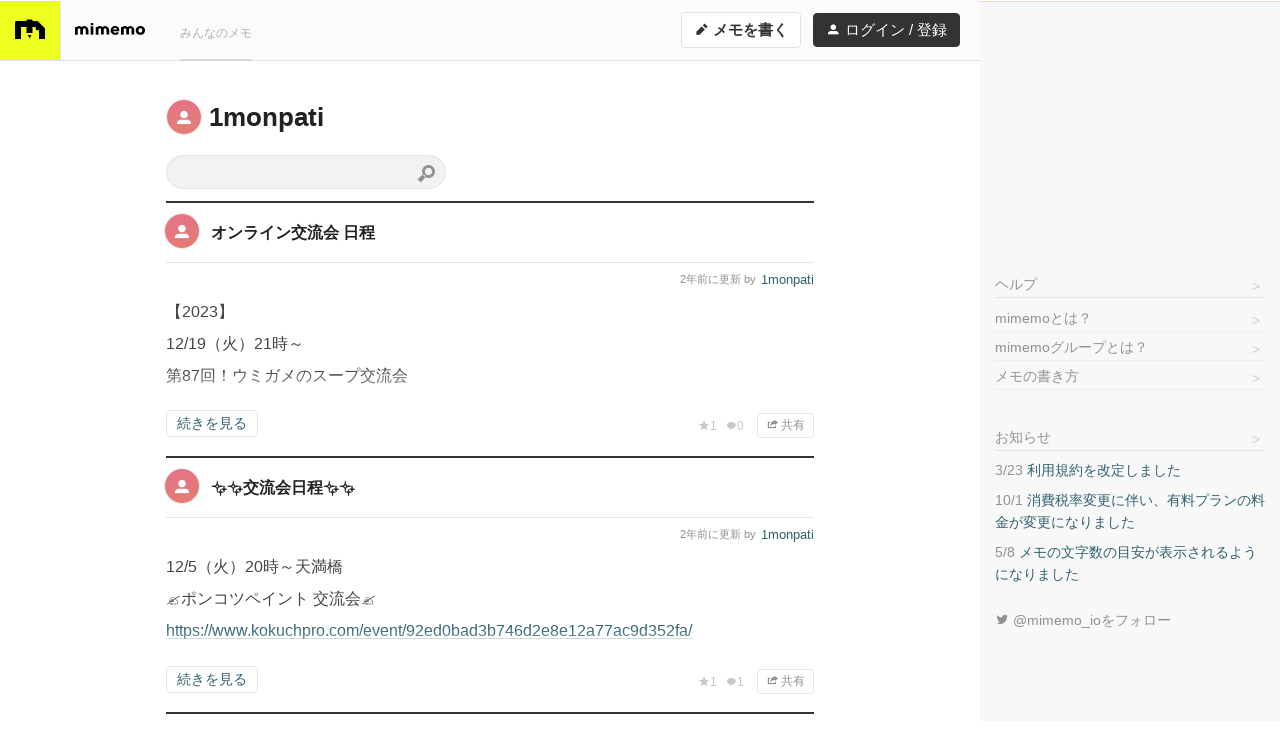

--- FILE ---
content_type: text/html; charset=utf-8
request_url: https://mimemo.io/u/1monpati/list
body_size: 29050
content:
<!DOCTYPE html>
<html lang="ja">
<head>
  <meta charset="UTF-8">

  
  <title>1monpatiさんのメモリスト - mimemo</title>
    <meta name="viewport" content="width=device-width, initial-scale=1, maximum-scale=1">
    <meta name="description" content="1monpatiさんのメモのリストです。mimemoは誰でも使えるテキスト共有サイトです。個人用のメモからグループで使うドキュメントまで、プライベートでもビジネスでも便利にご利用いただけます。Markdown記法が使えるので、簡単にきれいに書くことができます。">
  <meta name="format-detection" content="telephone=no">

  <link rel="dns-prefetch" href="//d2xave0vbn0rsi.cloudfront.net">

  <link rel="alternate" type="application/rss+xml" href="https://mimemo.io/u/1monpati/rss">

  
  <meta property="og:title" content="1monpatiさんのメモリスト - mimemo">
  <meta property="og:type" content="website">
  <meta property="og:url" content="https://mimemo.io/u/1monpati/list">
  <meta property="og:site_name" content="mimemo">
  <meta property="og:description" content="1monpatiさんのメモのリストです。mimemoは誰でも使えるテキスト共有サイトです。個人用のメモからグループで使うドキュメントまで、プライベートでもビジネスでも便利にご利用いただけます。Markdown記法が使えるので、簡単にきれいに書くことができます。">
  <meta property="og:image" content="https://mimemo.io/img/og-image.png">

  
  <meta name="twitter:card" content="summary">
  <meta name="twitter:site" content="@mimemo_io">
  <meta name="twitter:image" content="https://mimemo.io/img/icon-120.png">

  
  <link rel="apple-touch-icon" href="/img/icon-120.png">
  <link rel="apple-touch-icon" sizes="167x167" href="/img/icon-167.png">
  <link rel="apple-touch-icon" sizes="76x76" href="/img/icon-152.png">
  <link rel="apple-touch-icon" sizes="152x152" href="/img/icon-152.png">
  <link rel="apple-touch-icon" sizes="120x120" href="/img/icon-120.png">
  <link rel="apple-touch-icon" sizes="180x180" href="/img/icon-180.png">

  
  <link rel="icon" sizes="192x192" href="/img/icon-192.png">

  
  <link rel="stylesheet" href="//d2xave0vbn0rsi.cloudfront.net/css/styles.css?v=18fd690bae">
  <link rel="stylesheet" href="//d2xave0vbn0rsi.cloudfront.net/css/print.css?v=5d4f545373" media="print">
  <!-- Google Tag Manager -->
  <script>(function(w,d,s,l,i){w[l]=w[l]||[];w[l].push({'gtm.start':
  new Date().getTime(),event:'gtm.js'});var f=d.getElementsByTagName(s)[0],
  j=d.createElement(s),dl=l!='dataLayer'?'&l='+l:'';j.async=true;j.src=
  'https://www.googletagmanager.com/gtm.js?id='+i+dl;f.parentNode.insertBefore(j,f);
  })(window,document,'script','dataLayer','GTM-N8CBJQ7');</script>
  <!-- End Google Tag Manager -->
  <script async src="https://pagead2.googlesyndication.com/pagead/js/adsbygoogle.js?client=ca-pub-8626520722616988" crossorigin="anonymous"></script>
</head>
<body class="mode-default">
<!-- Google Tag Manager (noscript) -->
<noscript>
  <iframe src="https://www.googletagmanager.com/ns.html?id=GTM-N8CBJQ7"
  height="0" width="0" style="display:none;visibility:hidden"></iframe>
</noscript>
<!-- End Google Tag Manager (noscript) -->
<div class="base" id="xBase">
<div class="header-wrap" id="xHeaderWrap">
  <header class="header" id="xHeader">
    <div class="header-container">
      <h1 class="header-logo">
        <a href="/">
          <img src="//d2xave0vbn0rsi.cloudfront.net/img/logomark.svg?v=68589f1edc">
        </a>
      </h1>
      <div class="header-logotype">
        <a href="/">
          <img src="//d2xave0vbn0rsi.cloudfront.net/img/logotype.svg?v=0ef52bcdaa" alt="mimemo" width="70" height="12">
        </a>
      </div>
      <nav class="header-gnav">
        <ul class="header-gnav-items">
          <li class="header-gnav-item"><a class="header-gnav-link" href="/list">みんなのメモ</a></li>
        </ul>
      </nav>
      <nav class="header-nav">
        <a href="/m/new" class="g-btn header-nav-newmemo header-nav-newmemo-lg">
          <i class="icon icon-edit" aria-hidden="true"></i> メモを書く
        </a>
        <a href="/m/new" class="g-btn header-nav-newmemo header-nav-newmemo-hh">
          <i class="icon icon-edit" aria-hidden="true"></i> 書く
        </a>
        <a id="login" href="/login" class="g-btn header-nav-login header-nav-login-lg">
          <i class="icon icon-user"></i> ログイン / 登録
        </a>
        <a id="join" href="/join" class="g-btn header-nav-login header-nav-login-hh">
          <i class="icon icon-user"></i> 登録
        </a>
      </nav>
    </div>
  </header>
</div>

<div class="g-container">
<div class="ad-hh">
  <script type="text/javascript">
  var adstir_vars = {
    ver: "4.0",
    app_id: "MEDIA-cce98ef5",
    ad_spot: 1,
    center: false
  };
  </script>
  <script type="text/javascript" src="https://js.ad-stir.com/js/adstir.js"></script>
</div>
<main class="main">
  <article class="main-content">

<div class="g-h user-h">
  <h1 class="g-h-title user-h-username">
          <span class="g-avatar user-h-avatar">
                      <span class="g-avatar-default g-avatar-default21"><i class="icon icon-user g-avatar-icon" aria-label="1monpatiのアイコン"></i></span>
      
      </span>
      1monpati
          </h1>
</div>






<div class="g-memo-list-h">
  <span class="g-memo-list-h-search">
    <form action="/u/1monpati/list">
      <input type="text" name="q" class="g-input-text g-memo-list-h-search-input" id="xSearchInput" value="">
      <button type="submit" class="g-memo-list-h-search-btn" id="xSearchSubmit"><i class="icon icon-search"></i></button>
      <datalist id="xSearchInputSuggest">
        </datalist>
    </form>
  </span>
</div>

<div class="user-content user-memos">
  
  <div class="g-memo-list g-memo-list-expanded">
        <div class="g-memo-list-item">
      

<p class="g-memo-list-icons">
  <span class="g-memo-list-icon g-memo-list-icon-creator">
          <a class="g-memo-list-user-icon" href="/u/1monpati/list">
    <span class="g-avatar g-memo-list-user-avatar">              <span class="g-avatar-default g-avatar-default21"><i class="icon icon-user g-avatar-icon" aria-label="1monpatiのアイコン"></i></span>
      </span>
  </a>
  
    </span>
</p>

<a class="g-memo-list-link" href="/m/8yvQx4EX73lYdgX">
        <span class="g-memo-title">オンライン交流会 日程</span>
   &nbsp;
</a>

<p class="g-memo-list-meta">


  <time class="g-memo-list-date tooltip-hover" datetime="2023-12-03T13:41:02.000Z" data-tooltip-content="2023/12/03 22:41">2年前</time>に更新
  by
          <a class="g-memo-list-user-name" href="/u/1monpati/list">
    1monpati
  </a>
  
  </p>

<div class="g-memo-list-reactions">
  <span class="g-memo-list-reaction g-memo-list-reaction-star">
    <i class="icon icon-star"></i>1
  </span>
    <span class="g-memo-list-reaction g-memo-list-reaction-comment">
    <i class="icon icon-comment"></i>0
  </span>
  </div>


<div class="g-memo-list-actions">
  <a href="" class="g-memo-list-action-share x-memo-share-btn" data-panel-id="xSharepanel8yvQx4EX73lYdgX">
    <i class="icon icon-share" aria-hidden="true"></i> 共有
  </a>
</div>
<div class="g-memo-list-sharepanel x-memo-share-panel" id="xSharepanel8yvQx4EX73lYdgX">
  <div class="sharepanel-wrap" class="x-sharepanel-wrap">
  <div class="sharepanel x-sharepanel">
    <div class="sharepanel-field">
      <input type="text" class="g-input-text x-sharepanel-url" readonly value="https://mimemo.io/m/8yvQx4EX73lYdgX">
      <span class="sharepanel-btns">
        <a class="g-btn tooltip-hover" href="mailto:?body=%20%20%20%20%20%20%E3%82%AA%E3%83%B3%E3%83%A9%E3%82%A4%E3%83%B3%E4%BA%A4%E6%B5%81%E4%BC%9A%20%E6%97%A5%E7%A8%8B%0A%20%20%0D%0Ahttps%3A%2F%2Fmimemo.io%2Fm%2F8yvQx4EX73lYdgX" target="_blank" data-tooltip-content="メールで共有"><i class="icon icon-mail" aria-label="メールで共有"></i></a>
        <a class="g-btn tooltip-hover" href="https://www.facebook.com/sharer/sharer.php?u=https%3A%2F%2Fmimemo.io%2Fm%2F8yvQx4EX73lYdgX" target="_blank" data-tooltip-content="Facebookで共有"><i class="icon icon-facebook" aria-label="Facebookで共有"></i></a>
        <a class="g-btn tooltip-hover" href="https://twitter.com/share?url=https%3A%2F%2Fmimemo.io%2Fm%2F8yvQx4EX73lYdgX&amp;text=%E3%82%AA%E3%83%B3%E3%83%A9%E3%82%A4%E3%83%B3%E4%BA%A4%E6%B5%81%E4%BC%9A%20%E6%97%A5%E7%A8%8B%20%23mimemo" target="_blank" data-tooltip-content="Twitterで共有"><i class="icon icon-twitter" aria-label="Twitterで共有"></i></a>
        <a class="g-btn tooltip-hover x-sharepanel-btn-line" href="line://msg/text/%E3%82%AA%E3%83%B3%E3%83%A9%E3%82%A4%E3%83%B3%E4%BA%A4%E6%B5%81%E4%BC%9A%20%E6%97%A5%E7%A8%8B%0D%0Ahttps%3A%2F%2Fmimemo.io%2Fm%2F8yvQx4EX73lYdgX" target="_blank" data-tooltip-content="LINEで共有" data-url="https://mimemo.io/m/8yvQx4EX73lYdgX"><i class="icon icon-line" aria-label="LINEで共有"></i></a>
      </span>
          </div>
  </div>
</div>

</div>
<div class="g-memo-list-document">
  
      <div class="document-content">
    <p>【2023】<br>
12/19（火）21時～<br>
第87回！ウミガメのスープ交流会</p>

  </div>
  <a class="g-memo-list-document-link g-memo-list-document-link-more" href="/m/8yvQx4EX73lYdgX">
    <span class="g-memo-list-document-link-label">続きを見る</span>
  </a>
</div>
    </div>
        <div class="g-memo-list-item">
      

<p class="g-memo-list-icons">
  <span class="g-memo-list-icon g-memo-list-icon-creator">
          <a class="g-memo-list-user-icon" href="/u/1monpati/list">
    <span class="g-avatar g-memo-list-user-avatar">              <span class="g-avatar-default g-avatar-default21"><i class="icon icon-user g-avatar-icon" aria-label="1monpatiのアイコン"></i></span>
      </span>
  </a>
  
    </span>
</p>

<a class="g-memo-list-link" href="/m/5dn7jlK1DXGr9Ye">
        <span class="g-memo-title">✨✨交流会日程✨✨</span>
   &nbsp;
</a>

<p class="g-memo-list-meta">


  <time class="g-memo-list-date tooltip-hover" datetime="2023-11-30T14:46:08.000Z" data-tooltip-content="2023/11/30 23:46">2年前</time>に更新
  by
          <a class="g-memo-list-user-name" href="/u/1monpati/list">
    1monpati
  </a>
  
  </p>

<div class="g-memo-list-reactions">
  <span class="g-memo-list-reaction g-memo-list-reaction-star">
    <i class="icon icon-star"></i>1
  </span>
    <span class="g-memo-list-reaction g-memo-list-reaction-comment">
    <i class="icon icon-comment"></i>1
  </span>
  </div>


<div class="g-memo-list-actions">
  <a href="" class="g-memo-list-action-share x-memo-share-btn" data-panel-id="xSharepanel5dn7jlK1DXGr9Ye">
    <i class="icon icon-share" aria-hidden="true"></i> 共有
  </a>
</div>
<div class="g-memo-list-sharepanel x-memo-share-panel" id="xSharepanel5dn7jlK1DXGr9Ye">
  <div class="sharepanel-wrap" class="x-sharepanel-wrap">
  <div class="sharepanel x-sharepanel">
    <div class="sharepanel-field">
      <input type="text" class="g-input-text x-sharepanel-url" readonly value="https://mimemo.io/m/5dn7jlK1DXGr9Ye">
      <span class="sharepanel-btns">
        <a class="g-btn tooltip-hover" href="mailto:?body=%20%20%20%20%20%20%E2%9C%A8%E2%9C%A8%E4%BA%A4%E6%B5%81%E4%BC%9A%E6%97%A5%E7%A8%8B%E2%9C%A8%E2%9C%A8%0A%20%20%0D%0Ahttps%3A%2F%2Fmimemo.io%2Fm%2F5dn7jlK1DXGr9Ye" target="_blank" data-tooltip-content="メールで共有"><i class="icon icon-mail" aria-label="メールで共有"></i></a>
        <a class="g-btn tooltip-hover" href="https://www.facebook.com/sharer/sharer.php?u=https%3A%2F%2Fmimemo.io%2Fm%2F5dn7jlK1DXGr9Ye" target="_blank" data-tooltip-content="Facebookで共有"><i class="icon icon-facebook" aria-label="Facebookで共有"></i></a>
        <a class="g-btn tooltip-hover" href="https://twitter.com/share?url=https%3A%2F%2Fmimemo.io%2Fm%2F5dn7jlK1DXGr9Ye&amp;text=%E2%9C%A8%E2%9C%A8%E4%BA%A4%E6%B5%81%E4%BC%9A%E6%97%A5%E7%A8%8B%E2%9C%A8%E2%9C%A8%20%23mimemo" target="_blank" data-tooltip-content="Twitterで共有"><i class="icon icon-twitter" aria-label="Twitterで共有"></i></a>
        <a class="g-btn tooltip-hover x-sharepanel-btn-line" href="line://msg/text/%E2%9C%A8%E2%9C%A8%E4%BA%A4%E6%B5%81%E4%BC%9A%E6%97%A5%E7%A8%8B%E2%9C%A8%E2%9C%A8%0D%0Ahttps%3A%2F%2Fmimemo.io%2Fm%2F5dn7jlK1DXGr9Ye" target="_blank" data-tooltip-content="LINEで共有" data-url="https://mimemo.io/m/5dn7jlK1DXGr9Ye"><i class="icon icon-line" aria-label="LINEで共有"></i></a>
      </span>
          </div>
  </div>
</div>

</div>
<div class="g-memo-list-document">
  
      <div class="document-content">
    <p>12/5（火）20時～天満橋<br>
✍ポンコツペイント 交流会✍<br>
<a href="https://www.kokuchpro.com/event/92ed0bad3b746d2e8e12a77ac9d352fa/" rel="nofollow">https://www.kokuchpro.com/event/92ed0bad3b746d2e8e12a77ac9d352fa/</a></p>

  </div>
  <a class="g-memo-list-document-link g-memo-list-document-link-more" href="/m/5dn7jlK1DXGr9Ye">
    <span class="g-memo-list-document-link-label">続きを見る</span>
  </a>
</div>
    </div>
        <div class="g-memo-list-item">
      

<p class="g-memo-list-icons">
  <span class="g-memo-list-icon g-memo-list-icon-creator">
          <a class="g-memo-list-user-icon" href="/u/1monpati/list">
    <span class="g-avatar g-memo-list-user-avatar">              <span class="g-avatar-default g-avatar-default21"><i class="icon icon-user g-avatar-icon" aria-label="1monpatiのアイコン"></i></span>
      </span>
  </a>
  
    </span>
</p>

<a class="g-memo-list-link" href="/m/kEWpAokBD5G7Jaj">
        <span class="g-memo-title">名古屋 交流会</span>
   &nbsp;
</a>

<p class="g-memo-list-meta">


  <time class="g-memo-list-date tooltip-hover" datetime="2023-08-11T00:49:17.000Z" data-tooltip-content="2023/08/11 09:49">2年前</time>に更新
  by
          <a class="g-memo-list-user-name" href="/u/1monpati/list">
    1monpati
  </a>
  
  </p>

<div class="g-memo-list-reactions">
  <span class="g-memo-list-reaction g-memo-list-reaction-star">
    <i class="icon icon-star"></i>0
  </span>
    <span class="g-memo-list-reaction g-memo-list-reaction-comment">
    <i class="icon icon-comment"></i>0
  </span>
  </div>


<div class="g-memo-list-actions">
  <a href="" class="g-memo-list-action-share x-memo-share-btn" data-panel-id="xSharepanelkEWpAokBD5G7Jaj">
    <i class="icon icon-share" aria-hidden="true"></i> 共有
  </a>
</div>
<div class="g-memo-list-sharepanel x-memo-share-panel" id="xSharepanelkEWpAokBD5G7Jaj">
  <div class="sharepanel-wrap" class="x-sharepanel-wrap">
  <div class="sharepanel x-sharepanel">
    <div class="sharepanel-field">
      <input type="text" class="g-input-text x-sharepanel-url" readonly value="https://mimemo.io/m/kEWpAokBD5G7Jaj">
      <span class="sharepanel-btns">
        <a class="g-btn tooltip-hover" href="mailto:?body=%20%20%20%20%20%20%E5%90%8D%E5%8F%A4%E5%B1%8B%20%E4%BA%A4%E6%B5%81%E4%BC%9A%0A%20%20%0D%0Ahttps%3A%2F%2Fmimemo.io%2Fm%2FkEWpAokBD5G7Jaj" target="_blank" data-tooltip-content="メールで共有"><i class="icon icon-mail" aria-label="メールで共有"></i></a>
        <a class="g-btn tooltip-hover" href="https://www.facebook.com/sharer/sharer.php?u=https%3A%2F%2Fmimemo.io%2Fm%2FkEWpAokBD5G7Jaj" target="_blank" data-tooltip-content="Facebookで共有"><i class="icon icon-facebook" aria-label="Facebookで共有"></i></a>
        <a class="g-btn tooltip-hover" href="https://twitter.com/share?url=https%3A%2F%2Fmimemo.io%2Fm%2FkEWpAokBD5G7Jaj&amp;text=%E5%90%8D%E5%8F%A4%E5%B1%8B%20%E4%BA%A4%E6%B5%81%E4%BC%9A%20%23mimemo" target="_blank" data-tooltip-content="Twitterで共有"><i class="icon icon-twitter" aria-label="Twitterで共有"></i></a>
        <a class="g-btn tooltip-hover x-sharepanel-btn-line" href="line://msg/text/%E5%90%8D%E5%8F%A4%E5%B1%8B%20%E4%BA%A4%E6%B5%81%E4%BC%9A%0D%0Ahttps%3A%2F%2Fmimemo.io%2Fm%2FkEWpAokBD5G7Jaj" target="_blank" data-tooltip-content="LINEで共有" data-url="https://mimemo.io/m/kEWpAokBD5G7Jaj"><i class="icon icon-line" aria-label="LINEで共有"></i></a>
      </span>
          </div>
  </div>
</div>

</div>
<div class="g-memo-list-document">
  
      <div class="document-content">
    <p>8/27（日）11時15分 ～14時 兵庫<br>
✨美容健康マルシェ✨<br>
<a href="https://www.kokuchpro.com/event/81c2f2f013ed249234a5cc7818a970bd/" rel="nofollow">https://www.kokuchpro.com/event/81c2f2f013ed249234a5cc7818a970bd/</a></p>

  </div>
  <a class="g-memo-list-document-link g-memo-list-document-link-more" href="/m/kEWpAokBD5G7Jaj">
    <span class="g-memo-list-document-link-label">続きを見る</span>
  </a>
</div>
    </div>
        <div class="g-memo-list-item">
      

<p class="g-memo-list-icons">
  <span class="g-memo-list-icon g-memo-list-icon-creator">
          <a class="g-memo-list-user-icon" href="/u/1monpati/list">
    <span class="g-avatar g-memo-list-user-avatar">              <span class="g-avatar-default g-avatar-default21"><i class="icon icon-user g-avatar-icon" aria-label="1monpatiのアイコン"></i></span>
      </span>
  </a>
  
    </span>
</p>

<a class="g-memo-list-link" href="/m/xn0Yd4ZBVA4y7v6">
        <span class="g-memo-title">LINE連絡先</span>
   &nbsp;
</a>

<p class="g-memo-list-meta">


  <time class="g-memo-list-date tooltip-hover" datetime="2023-05-01T11:26:21.000Z" data-tooltip-content="2023/05/01 20:26">3年前</time>に更新
  by
          <a class="g-memo-list-user-name" href="/u/1monpati/list">
    1monpati
  </a>
  
  </p>

<div class="g-memo-list-reactions">
  <span class="g-memo-list-reaction g-memo-list-reaction-star">
    <i class="icon icon-star"></i>0
  </span>
    <span class="g-memo-list-reaction g-memo-list-reaction-comment">
    <i class="icon icon-comment"></i>0
  </span>
  </div>


<div class="g-memo-list-actions">
  <a href="" class="g-memo-list-action-share x-memo-share-btn" data-panel-id="xSharepanelxn0Yd4ZBVA4y7v6">
    <i class="icon icon-share" aria-hidden="true"></i> 共有
  </a>
</div>
<div class="g-memo-list-sharepanel x-memo-share-panel" id="xSharepanelxn0Yd4ZBVA4y7v6">
  <div class="sharepanel-wrap" class="x-sharepanel-wrap">
  <div class="sharepanel x-sharepanel">
    <div class="sharepanel-field">
      <input type="text" class="g-input-text x-sharepanel-url" readonly value="https://mimemo.io/m/xn0Yd4ZBVA4y7v6">
      <span class="sharepanel-btns">
        <a class="g-btn tooltip-hover" href="mailto:?body=%20%20%20%20%20%20LINE%E9%80%A3%E7%B5%A1%E5%85%88%0A%20%20%0D%0Ahttps%3A%2F%2Fmimemo.io%2Fm%2Fxn0Yd4ZBVA4y7v6" target="_blank" data-tooltip-content="メールで共有"><i class="icon icon-mail" aria-label="メールで共有"></i></a>
        <a class="g-btn tooltip-hover" href="https://www.facebook.com/sharer/sharer.php?u=https%3A%2F%2Fmimemo.io%2Fm%2Fxn0Yd4ZBVA4y7v6" target="_blank" data-tooltip-content="Facebookで共有"><i class="icon icon-facebook" aria-label="Facebookで共有"></i></a>
        <a class="g-btn tooltip-hover" href="https://twitter.com/share?url=https%3A%2F%2Fmimemo.io%2Fm%2Fxn0Yd4ZBVA4y7v6&amp;text=LINE%E9%80%A3%E7%B5%A1%E5%85%88%20%23mimemo" target="_blank" data-tooltip-content="Twitterで共有"><i class="icon icon-twitter" aria-label="Twitterで共有"></i></a>
        <a class="g-btn tooltip-hover x-sharepanel-btn-line" href="line://msg/text/LINE%E9%80%A3%E7%B5%A1%E5%85%88%0D%0Ahttps%3A%2F%2Fmimemo.io%2Fm%2Fxn0Yd4ZBVA4y7v6" target="_blank" data-tooltip-content="LINEで共有" data-url="https://mimemo.io/m/xn0Yd4ZBVA4y7v6"><i class="icon icon-line" aria-label="LINEで共有"></i></a>
      </span>
          </div>
  </div>
</div>

</div>
<div class="g-memo-list-document">
  
      <div class="document-content">
    <p>【交流会 1ヶ月参加し放題 サブスク】</p>
<p>月額2000円で<br>
月に10回前後してる交流会を何回でも</p>

  </div>
  <a class="g-memo-list-document-link g-memo-list-document-link-more" href="/m/xn0Yd4ZBVA4y7v6">
    <span class="g-memo-list-document-link-label">続きを見る</span>
  </a>
</div>
    </div>
        <div class="g-memo-list-item">
      

<p class="g-memo-list-icons">
  <span class="g-memo-list-icon g-memo-list-icon-creator">
          <a class="g-memo-list-user-icon" href="/u/1monpati/list">
    <span class="g-avatar g-memo-list-user-avatar">              <span class="g-avatar-default g-avatar-default21"><i class="icon icon-user g-avatar-icon" aria-label="1monpatiのアイコン"></i></span>
      </span>
  </a>
  
    </span>
</p>

<a class="g-memo-list-link" href="/m/qERa6lBnxNlPb0v">
        <span class="g-memo-title">LINEの連絡先</span>
   &nbsp;
</a>

<p class="g-memo-list-meta">


    <time class="g-memo-list-date tooltip-hover" datetime="2023-05-01T02:57:23.000Z" data-tooltip-content="2023/05/01 11:57">3年前</time>に作成
    by
          <a class="g-memo-list-user-name" href="/u/1monpati/list">
    1monpati
  </a>
  
  </p>

<div class="g-memo-list-reactions">
  <span class="g-memo-list-reaction g-memo-list-reaction-star">
    <i class="icon icon-star"></i>0
  </span>
    <span class="g-memo-list-reaction g-memo-list-reaction-comment">
    <i class="icon icon-comment"></i>0
  </span>
  </div>


<div class="g-memo-list-actions">
  <a href="" class="g-memo-list-action-share x-memo-share-btn" data-panel-id="xSharepanelqERa6lBnxNlPb0v">
    <i class="icon icon-share" aria-hidden="true"></i> 共有
  </a>
</div>
<div class="g-memo-list-sharepanel x-memo-share-panel" id="xSharepanelqERa6lBnxNlPb0v">
  <div class="sharepanel-wrap" class="x-sharepanel-wrap">
  <div class="sharepanel x-sharepanel">
    <div class="sharepanel-field">
      <input type="text" class="g-input-text x-sharepanel-url" readonly value="https://mimemo.io/m/qERa6lBnxNlPb0v">
      <span class="sharepanel-btns">
        <a class="g-btn tooltip-hover" href="mailto:?body=%20%20%20%20%20%20LINE%E3%81%AE%E9%80%A3%E7%B5%A1%E5%85%88%0A%20%20%0D%0Ahttps%3A%2F%2Fmimemo.io%2Fm%2FqERa6lBnxNlPb0v" target="_blank" data-tooltip-content="メールで共有"><i class="icon icon-mail" aria-label="メールで共有"></i></a>
        <a class="g-btn tooltip-hover" href="https://www.facebook.com/sharer/sharer.php?u=https%3A%2F%2Fmimemo.io%2Fm%2FqERa6lBnxNlPb0v" target="_blank" data-tooltip-content="Facebookで共有"><i class="icon icon-facebook" aria-label="Facebookで共有"></i></a>
        <a class="g-btn tooltip-hover" href="https://twitter.com/share?url=https%3A%2F%2Fmimemo.io%2Fm%2FqERa6lBnxNlPb0v&amp;text=LINE%E3%81%AE%E9%80%A3%E7%B5%A1%E5%85%88%20%23mimemo" target="_blank" data-tooltip-content="Twitterで共有"><i class="icon icon-twitter" aria-label="Twitterで共有"></i></a>
        <a class="g-btn tooltip-hover x-sharepanel-btn-line" href="line://msg/text/LINE%E3%81%AE%E9%80%A3%E7%B5%A1%E5%85%88%0D%0Ahttps%3A%2F%2Fmimemo.io%2Fm%2FqERa6lBnxNlPb0v" target="_blank" data-tooltip-content="LINEで共有" data-url="https://mimemo.io/m/qERa6lBnxNlPb0v"><i class="icon icon-line" aria-label="LINEで共有"></i></a>
      </span>
          </div>
  </div>
</div>

</div>
<div class="g-memo-list-document">
  
      <div class="document-content">
    <p>交流会興味もって下さってありがとうございます✨</p>
<p>参加ご希望の方は下記URLから<br>
主催者のLINEに繋がるので</p>

  </div>
  <a class="g-memo-list-document-link g-memo-list-document-link-more" href="/m/qERa6lBnxNlPb0v">
    <span class="g-memo-list-document-link-label">続きを見る</span>
  </a>
</div>
    </div>
      </div>
</div>

<ul class="g-paginator">

  <li class="g-paginator-item g-paginator-item-prev">
      <span class="g-paginator-link g-paginator-link-none">&lt; 前</span>
    </li>

  
  <li class="g-paginator-item g-paginator-item-next">
      <span class="g-paginator-link g-paginator-link-none">次 &gt;</span>
    </li>

</ul>




  </article>
</main>
<div class="sidebar-wrap" id="xSidebarWrap">
  <section class="sidebar" id="xSidebar">
    <div class="sidebar-ad sidebar-ad-rect">
      <div class="ad-rectangle">
  <!-- mimemo-sidebar -->
  <style>
    .ad_rectangle_adsbygoogle { width: 300px; height: 250px; }
    
  </style>
  <ins class="adsbygoogle ad_rectangle_adsbygoogle"
    style="display:inline-block"
    data-ad-client="ca-pub-8626520722616988"
    data-ad-slot="3144020939"></ins>
  <script>
    (adsbygoogle = window.adsbygoogle || []).push({});
  </script>
</div>
    </div>

    <article class="sidebar-content sidebar-content-about">
      <h1 class="sidebar-nav-item sidebar-content-h">
        <a class="sidebar-nav-link" href="/m/3A2wRoNxv41zM6X">ヘルプ</a>
      </h1>
      <nav class="sidebar-nav sidebar-nav-about">
        <ul class="sidebar-nav-items">
          <li class="sidebar-nav-item">
            <a href="/m/rJkWVal6DGBEqdX" class="sidebar-nav-link">
              mimemoとは？
            </a>
          </li>
          <li class="sidebar-nav-item">
            <a href="/m/8yvQx4EYw4YdgXV" class="sidebar-nav-link">
              mimemoグループとは？
            </a>
          </li>
          <li class="sidebar-nav-item">
            <a href="/m/Dz2XWn4vQlYApmx" class="sidebar-nav-link">
              メモの書き方
            </a>
          </li>
        </ul>
      </nav>
    </article>

    <article class="sidebar-content sidebar-content-info">
      <h1 class="sidebar-nav-item sidebar-content-h">
        <a class="sidebar-nav-link" href="/u/mimemo/list?q=%23%E3%81%8A%E7%9F%A5%E3%82%89%E3%81%9B">お知らせ</a>
      </h1>
      <ul class="sidebar-infos">
        <li class="sidebar-info">
          <a class="sidebar-info-link" href="/m/XLx9alVVNxl70BJ">
            <time class="sidebar-info-date" datetime="">3/23</time>
            <span class="sidebar-info-h">利用規約を改定しました </span>
          </a>
        </li>
        <li class="sidebar-info">
          <a class="sidebar-info-link" href="/m/JYpaMlMQ5Qlyrdg">
            <time class="sidebar-info-date" datetime="">10/1</time>
            <span class="sidebar-info-h">消費税率変更に伴い、有料プランの料金が変更になりました </span>
          </a>
        </li>
        <li class="sidebar-info">
          <a class="sidebar-info-link" href="/m/Awa3QlLew041jvq">
            <time class="sidebar-info-date" datetime="">5/8</time>
            <span class="sidebar-info-h">メモの文字数の目安が表示されるようになりました </span>
          </a>
        </li>
      </ul>
      <ul class="sidebar-infos">
        <li class="sidebar-info">
          <span class="sidebar-info-h">
            <a href="https://twitter.com/mimemo_io" target="_blank" class="sidebar-info-link sidebar-info-link-social">
              <span class="icon icon-twitter"></span>
               @mimemo_ioをフォロー
            </a>
          </span>
        </li>
      </ul>
    </article>

  </section>
</div>
</div>

<footer class="footer">
<div class="footer-contents">
<div class="ad-footer-wrap">
  <div class="ad-footer">
<!-- mimemo-footer -->
    <ins class="adsbygoogle"
      style="display:block"
      data-ad-client="ca-pub-8626520722616988"
      data-ad-slot="8093111194"
      data-ad-format="auto"
      data-full-width-responsive="true"></ins>
    <script>
      (adsbygoogle = window.adsbygoogle || []).push({});
    </script>
  </div>
</div>
  <nav class="footer-usernav">
    <ul class="footer-usernav-items">
      <li class="footer-usernav-item">
        <a class="footer-usernav-link footer-usernav-link-join" href="/join">ユーザー登録</a>
        <a class="footer-usernav-link" href="/login">ログイン</a>
      </li>
    </ul>
  </nav>
  <nav class="footer-nav">
    <ul class="footer-nav-items">
      <li class="footer-nav-item"><a href="/m/Qxn0Yd4Zyly7v61">有料プランのご案内</a></li>
      <li class="footer-nav-item"><a href="/m/xM2rKBGz3oD0Emk">利用規約</a></li>
      <li class="footer-nav-item"><a href="https://10mado.jp/privacy/" target="_blank">プライバシーポリシー</a></li>
      <li class="footer-nav-item"><a href="/m/xn0Yd4Z83Boy7v6">Cookieポリシー</a></li>
      <li class="footer-nav-item"><a href="/m/BzeXgworJoK0Ekj">特商法に基づく表記</a></li>
      <li class="footer-nav-item"><a href="/contact">お問い合わせ</a></li>
    </ul>
  </nav>
  <p class="footer-copyright">
    &copy; 2016 <a class="footer-copyright-link" href="https://10mado.jp/" target="_blank">10mado, LLC</a>
  </p>
</div><!-- /.footer-contents -->
</footer>

<div class="toast" id="xToast">
  <p class="toast-item x-toast-tmpl">
    <span class="toast-message x-toast-message"></span>
    <span class="toast-close x-toast-close"><i class="icon icon-close"></i></span>
  </p>
</div>

<!-- load polyfill -->
<script>
if(!window.Promise){
  document.write('<scr'+'ipt src="//d2xave0vbn0rsi.cloudfront.net/js/polyfill.js?v=f09c6928a5"></scr'+'ipt>');
}
</script>

<script>
window.mimemo = window.mimemo || {};
window.mimemo.cdnHost = '//d2xave0vbn0rsi.cloudfront.net';
</script>

<script src="//d2xave0vbn0rsi.cloudfront.net/js/common.js?v=e998fe2864"></script>
<script src="//d2xave0vbn0rsi.cloudfront.net/js/global.js?v=d8a541df0a"></script>

<script src="//d2xave0vbn0rsi.cloudfront.net/js/user.js?v=31f009375d"></script>


</div>
</body>
</html>


--- FILE ---
content_type: text/html; charset=utf-8
request_url: https://www.google.com/recaptcha/api2/aframe
body_size: 268
content:
<!DOCTYPE HTML><html><head><meta http-equiv="content-type" content="text/html; charset=UTF-8"></head><body><script nonce="7btOW0Tp6pvvAXK5QCP4DQ">/** Anti-fraud and anti-abuse applications only. See google.com/recaptcha */ try{var clients={'sodar':'https://pagead2.googlesyndication.com/pagead/sodar?'};window.addEventListener("message",function(a){try{if(a.source===window.parent){var b=JSON.parse(a.data);var c=clients[b['id']];if(c){var d=document.createElement('img');d.src=c+b['params']+'&rc='+(localStorage.getItem("rc::a")?sessionStorage.getItem("rc::b"):"");window.document.body.appendChild(d);sessionStorage.setItem("rc::e",parseInt(sessionStorage.getItem("rc::e")||0)+1);localStorage.setItem("rc::h",'1769810216977');}}}catch(b){}});window.parent.postMessage("_grecaptcha_ready", "*");}catch(b){}</script></body></html>

--- FILE ---
content_type: image/svg+xml
request_url: https://d2xave0vbn0rsi.cloudfront.net/img/logotype.svg?v=0ef52bcdaa
body_size: 1824
content:
<svg xmlns="http://www.w3.org/2000/svg" viewBox="0 0 70 11.77"><path d="M15.63,11.5V3.17h2.74V11.5H15.63Z"/><path d="M44.27,7.44V7.77a2.92,2.92,0,0,1,0,.32h-6a1.45,1.45,0,0,0,.21.64,1.8,1.8,0,0,0,.45.49,2.22,2.22,0,0,0,1.33.44,2.31,2.31,0,0,0,1.1-.24,2.18,2.18,0,0,0,.74-0.63L44,10a3.86,3.86,0,0,1-1.55,1.31,5.12,5.12,0,0,1-2.23.46,5.33,5.33,0,0,1-1.77-.29,4.3,4.3,0,0,1-1.46-.85,4,4,0,0,1-1-1.38,4.62,4.62,0,0,1-.36-1.87,4.69,4.69,0,0,1,.35-1.85,4.18,4.18,0,0,1,1-1.41,4.25,4.25,0,0,1,1.42-.89,4.87,4.87,0,0,1,1.77-.32,4.49,4.49,0,0,1,1.69.31,3.68,3.68,0,0,1,1.32.89A4.14,4.14,0,0,1,44,5.53,5.47,5.47,0,0,1,44.27,7.44ZM41.75,6.38a1.65,1.65,0,0,0-.41-1.12,1.55,1.55,0,0,0-1.23-.47,2.08,2.08,0,0,0-.74.13,1.91,1.91,0,0,0-.59.34,1.7,1.7,0,0,0-.4.51,1.49,1.49,0,0,0-.17.61h3.53Z"/><path d="M70,7.3a4.5,4.5,0,0,1-.37,1.85,4.15,4.15,0,0,1-1,1.41,4.59,4.59,0,0,1-1.47.89,5.17,5.17,0,0,1-3.57,0,4.47,4.47,0,0,1-1.47-.89,4.2,4.2,0,0,1-1-1.41,4.5,4.5,0,0,1-.37-1.85,4.44,4.44,0,0,1,.37-1.84,4.13,4.13,0,0,1,1-1.39,4.33,4.33,0,0,1,1.47-.87,5.45,5.45,0,0,1,3.57,0,4.44,4.44,0,0,1,1.47.87,4.08,4.08,0,0,1,1,1.39A4.45,4.45,0,0,1,70,7.3Zm-2.64,0a2.38,2.38,0,0,0-.13-0.79,2.08,2.08,0,0,0-.38-0.68,2,2,0,0,0-.62-0.48,2.07,2.07,0,0,0-1.71,0,1.86,1.86,0,0,0-.61.48,2,2,0,0,0-.37.68,2.53,2.53,0,0,0,0,1.57,2.15,2.15,0,0,0,.38.69,1.85,1.85,0,0,0,.62.49,2.07,2.07,0,0,0,1.71,0,1.85,1.85,0,0,0,.62-0.49,2.15,2.15,0,0,0,.38-0.69A2.52,2.52,0,0,0,67.36,7.3Z"/><path d="M18.37,0.49A0.49,0.49,0,0,0,17.88,0H16.12a0.49,0.49,0,0,0-.49.49V2.2h2.74V0.49Z"/><path d="M59.32,7a4,4,0,0,0-6.67-3,4,4,0,0,0-5-.23H46v7.74h2.76V6.8h0A1.4,1.4,0,0,1,50,5.21,1.36,1.36,0,0,1,51.27,6.8h0v4.68H54V6.85a1.33,1.33,0,1,1,2.58,0c0,0.27,0,4.63,0,4.63h2.74V7h0Z"/><path d="M34.12,7a4,4,0,0,0-6.67-3,4,4,0,0,0-5-.23H20.76v7.74h2.76V6.8h0A1.4,1.4,0,0,1,24.8,5.21,1.36,1.36,0,0,1,26.08,6.8h0v4.68h2.74V6.85a1.33,1.33,0,1,1,2.58,0c0,0.27,0,4.63,0,4.63h2.74V7h0Z"/><path d="M13.36,7A4,4,0,0,0,6.69,4a4,4,0,0,0-5-.23H0v7.74H2.76V6.8h0A1.4,1.4,0,0,1,4,5.21,1.36,1.36,0,0,1,5.32,6.8h0v4.68H8.06V6.85A1.4,1.4,0,0,1,9.35,5.21a1.41,1.41,0,0,1,1.29,1.64c0,0.27,0,4.63,0,4.63h2.74V7h0Z"/></svg>


--- FILE ---
content_type: application/javascript; charset=UTF-8
request_url: https://d2xave0vbn0rsi.cloudfront.net/js/user.js?v=31f009375d
body_size: 1248
content:
(()=>{"use strict";var e,r={6763:(e,r,t)=>{var o=t(8864);document.addEventListener("DOMContentLoaded",function(e){o.A.init()})}},t={};function o(e){var n=t[e];if(void 0!==n)return n.exports;var i=t[e]={exports:{}};return r[e].call(i.exports,i,i.exports,o),i.exports}o.m=r,e=[],o.O=(r,t,n,i)=>{if(!t){var a=1/0;for(d=0;d<e.length;d++){for(var[t,n,i]=e[d],l=!0,u=0;u<t.length;u++)(!1&i||a>=i)&&Object.keys(o.O).every(e=>o.O[e](t[u]))?t.splice(u--,1):(l=!1,i<a&&(a=i));if(l){e.splice(d--,1);var f=n();void 0!==f&&(r=f)}}return r}i=i||0;for(var d=e.length;d>0&&e[d-1][2]>i;d--)e[d]=e[d-1];e[d]=[t,n,i]},o.n=e=>{var r=e&&e.__esModule?()=>e.default:()=>e;return o.d(r,{a:r}),r},o.d=(e,r)=>{for(var t in r)o.o(r,t)&&!o.o(e,t)&&Object.defineProperty(e,t,{enumerable:!0,get:r[t]})},o.g=function(){if("object"==typeof globalThis)return globalThis;try{return this||new Function("return this")()}catch(e){if("object"==typeof window)return window}}(),o.o=(e,r)=>Object.prototype.hasOwnProperty.call(e,r),o.r=e=>{"undefined"!=typeof Symbol&&Symbol.toStringTag&&Object.defineProperty(e,Symbol.toStringTag,{value:"Module"}),Object.defineProperty(e,"__esModule",{value:!0})},o.j=806,(()=>{var e={806:0};o.O.j=r=>0===e[r];var r=(r,t)=>{var n,i,[a,l,u]=t,f=0;if(a.some(r=>0!==e[r])){for(n in l)o.o(l,n)&&(o.m[n]=l[n]);if(u)var d=u(o)}for(r&&r(t);f<a.length;f++)i=a[f],o.o(e,i)&&e[i]&&e[i][0](),e[i]=0;return o.O(d)},t=self.webpackChunkmimemo=self.webpackChunkmimemo||[];t.forEach(r.bind(null,0)),t.push=r.bind(null,t.push.bind(t))})();var n=o.O(void 0,[76],()=>o(6763));n=o.O(n)})();